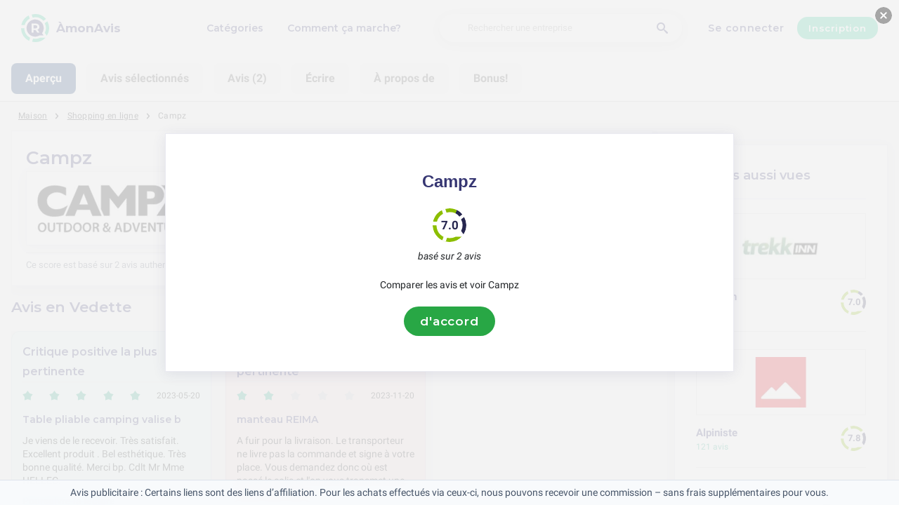

--- FILE ---
content_type: text/html; charset=utf-8
request_url: https://amonavis.fr/shopping-en-ligne/campz-avis
body_size: 16707
content:
<!DOCTYPE html><html lang="fr-fr"><head><meta charset="utf-8"/><meta http-equiv="content-language" content="fr-fr"><meta name="google-site-verification" content="lZXAkrC8Y_FpaOY3bbtWHhN7S9P7MaZ-lrSDzHrSaaU" /><meta name="google-site-verification" content="MEweNVEcFPXIsvs58K1nBzzOqriObwnwq8Yh92To2XI" /><meta name="commission-factory-verification" content="90e30bbbd18446779ca38aca7e26b631" /><meta name="viewport" content="width=device-width, initial-scale=1, shrink-to-fit=no"/><link rel="preconnect" href="https://fonts.gstatic.com"><link rel="icon" type="image/svg+xml" href="/assets/images/ri-images/logo.svg"><link rel="icon" type="image/svg+xml" href="/assets/images/ri-images/logo-white.svg"><link rel="stylesheet" href="/dist/styles/ri.css?v4=true"/><link rel="search" type="application/opensearchdescription+xml" title="ÀmonAvis" href="/opensearch.xml" /><meta property="og:site_name" content="ÀmonAvis" /><title>Avis Sans Censure: Campz 2026</title><meta itemprop="name" content="Avis Sans Censure: Campz 2026"><meta name="twitter:title" content="Avis Sans Censure: Campz 2026"><meta property="og:title" content="Avis Sans Censure: Campz 2026" /><meta name="description" content="2 avis sur Campz en 2026 concernant service, qualité et prix — des éloges aux plaintes. Découvrez ce que les clients pensent vraiment." /><meta itemprop="description" content="2 avis sur Campz en 2026 concernant service, qualité et prix — des éloges aux plaintes. Découvrez ce que les clients pensent vraiment."><meta name="twitter:description" content="2 avis sur Campz en 2026 concernant service, qualité et prix — des éloges aux plaintes. Découvrez ce que les clients pensent vraiment."><meta property="og:description" content="2 avis sur Campz en 2026 concernant service, qualité et prix — des éloges aux plaintes. Découvrez ce que les clients pensent vraiment." /><meta itemprop="image" content="https://amonavis.fr/uploads/files/import/hectorator/campz-260-1633303847.png"><meta name="twitter:image:src" content="https://amonavis.fr/img/500/0/https://amonavis.fr/uploads/files/import/hectorator/campz-260-1633303847.png"><meta property="og:image" content="https://amonavis.fr/uploads/files/import/hectorator/campz-260-1633303847.png" /><meta property="og:type" content="article" /><meta property="article:published_time" content="2021-09-29CEST09:07:42+01:00" /><meta property="article:modified_time" content="2024-11-29CET00:00:00+01:00" /><link rel="canonical" href="https://amonavis.fr/shopping-en-ligne/campz-avis" /><meta property="og:url" content="https://amonavis.fr/shopping-en-ligne/campz-avis" /><script> 
 enScroll=!1;const lStor=localStorage,sStor=sessionStorage,doc=document,docEl=document.documentElement,docBody=document.body,docLoc=document.location,w=window,s=screen,nav=navigator||{};function a(){const k="G-QEK1MRS9XE",t=()=>Math.floor(Math.random()*1e9)+1,n=()=>Math.floor(Date.now()/1e3),y=()=>(sStor._p||(sStor._p=t()),sStor._p),v=()=>t()+"."+n(),p=()=>(lStor.cid_v4||(lStor.cid_v4=v()),lStor.cid_v4),m=lStor.getItem("cid_v4"),u=()=>m?void 0:enScroll==!0?void 0:"1",l=()=>(sStor.sid||(sStor.sid=n()),sStor.sid),d=()=>{if(!sStor._ss)return sStor._ss="1",sStor._ss;if(sStor.getItem("_ss")=="1")return void 0},r="1",h=()=>{if(sStor.sct)if(enScroll==!0)return sStor.sct;else x=+sStor.getItem("sct")+ +r,sStor.sct=x;else sStor.sct=r;return sStor.sct},e=docLoc.search,f=new URLSearchParams(e),a=["q","s","search","query","keyword"],g=a.some(t=>e.includes("&"+t+"=")||e.includes("?"+t+"=")),i=()=>g==!0?"view_search_results":enScroll==!0?"scroll":"page_view",b=()=>enScroll==!0?"90":void 0,j=()=>{if(i()=="view_search_results"){for(let e of f)if(a.includes(e[0]))return e[1]}else return void 0},o=encodeURIComponent,_=e=>{let t=[];for(let n in e)e.hasOwnProperty(n)&&e[n]!==void 0&&t.push(o(n)+"="+o(e[n]));return t.join("&")},O=!1,C="https://www.google-analytics.com/g/collect",E=_({v:"2",tid:k,_p:y(),sr:(s.width*w.devicePixelRatio+"x"+s.height*w.devicePixelRatio).toString(),ul:(nav.language||void 0).toLowerCase(),cid:p(),_fv:u(),_s:"1",dl:docLoc.origin+docLoc.pathname+e,dt:doc.title||void 0,dr:doc.referrer||void 0,sid:l(),sct:h(),seg:"1",en:i(),"epn.percent_scrolled":b(),"ep.search_term":j(),_ss:d(),_dbg:O?1:void 0}),c=C+"?"+E;if(nav.sendBeacon)nav.sendBeacon(c);else{let e=new XMLHttpRequest;e.open("POST",c,!0)}}a();function sPr(){return(docEl.scrollTop||docBody.scrollTop)/((docEl.scrollHeight||docBody.scrollHeight)-docEl.clientHeight)*100}doc.addEventListener("scroll",sEv,{passive:!0});function sEv(){const e=sPr();if(e<90)return;enScroll=!0,a(),doc.removeEventListener("scroll",sEv,{passive:!0})} 
 </script><script type="application/ld+json" data-business-unit-json-ld="true">{
 "@context": "https://schema.org",
 "@graph": [
 {
 "@type": "Organization",
 "@id": "https://www.reviews-international.com/#/schema/Organization/1",
 "name": "Reviews International",
 "legalName": "Reviews International vof",
 "url": "https://www.reviews-international.com",
 "description": "Read reviews. Write reviews. Find companies.",
 "logo": {
 "@id": "https://www.reviews-international.com/#/schema/ImageObject/Logo/1"
 },
 "email": "support@reviews-international.com",
 "address": {
 "@type": "PostalAddress",
 "@id": "https://www.reviews-international.com/#/schema/PostalAddress/NL",
 "streetAddress": "Brouwersgracht 238",
 "addressLocality": "Amsterdam",
 "addressCountry": "NL",
 "postalCode": "1013HE Amsterdam"
 }
 },
 {
 "@type": "Organization",
 "@id": "https://amonavis.fr/#/schema/Organization/Redaktion",
 "name": "ÀmonAvis Rédaction",
 "url": "https://amonavis.fr/",
 "description": "La rédaction d'ÀmonAvis est responsable de la gestion du contenu, de la classification et de l'assurance qualité des informations sur la plateforme.",
 "parentOrganization": {
 "@id": "https://www.reviews-international.com/#/schema/Organization/1"
 }
 },
 {
 "@type": "ImageObject",
 "@id": "https://www.reviews-international.com/#/schema/ImageObject/Logo/1",
 "url": "https://reviews-international.com/logo.png",
 "contentUrl": "https://reviews-international.com/logo.png",
 "width": {
 "@type": "QuantitativeValue",
 "value": 512,
 "unitCode": "E37",
 "unitText": "pixel"
 },
 "height": {
 "@type": "QuantitativeValue",
 "value": 512,
 "unitCode": "E37",
 "unitText": "pixel"
 },
 "caption": "Reviews International Logo",
 "name": "Reviews International"
 },
 {
 "@type": "WebSite",
 "@id": "https://amonavis.fr/#/schema/WebSite/1",
 "url": "https://amonavis.fr/",
 "name": "ÀmonAvis",
 "description": "Expériences et avis de vrais clients. Lisez et partagez des avis honnêtes sur des milliers d'entreprises et aidez les autres dans leur choix..",
 "publisher": {
 "@id": "https://www.reviews-international.com/#/schema/Organization/1"
 },
 "copyrightHolder": {
 "@id": "https://www.reviews-international.com/#/schema/Organization/1"
 },
 "potentialAction": [
 {
 "@type": "SearchAction",
 "target": {
 "@type": "EntryPoint",
 "urlTemplate": "https://amonavis.fr/recherche?q={search_term_string}"
 },
 "query-input": "required name=search_term_string"
 }
 ],
 "inLanguage": "fr_FR"
 },
 {
 "@type": "WebPage",
 "@id": "https://amonavis.fr/shopping-en-ligne/campz-avis",
 "url": "https://amonavis.fr/shopping-en-ligne/campz-avis",
 "name": "Campz Avis",
 "description": "2 avis sur Campz en [year] concernant service, qualité et prix — des éloges aux plaintes. Découvrez ce que les clients pensent vraiment.",
 "isPartOf": {
 "@id": "https://amonavis.fr/#/schema/WebSite/1"
 },
 "inLanguage": "fr_FR",
 "breadcrumb": {
 "@id": "https://amonavis.fr/shopping-en-ligne/campz-avis/#/schema/BreadcrumbList/1"
 },
 "about": {
 "@id": "https://amonavis.fr/shopping-en-ligne/campz-avis"
 },
 "mainEntity": {
 "@id": "https://amonavis.fr/#/schema/Organization/campz.fr"
 },
 "primaryImageOfPage": {
 "@id": "https://amonavis.fr/#/schema/ImageObject/campz.fr"
 },
 "hasPart": {
 "@id": "https://amonavis.fr/#/schema/DataSet/campz.fr/1"
 },
 "reviewedBy": {
 "@type": "Organization"
 },
 "dateModified": "2024-11-29"
 },
 {
 "@type": "BreadcrumbList",
 "@id": "https://amonavis.fr/shopping-en-ligne/campz-avis/#/schema/BreadcrumbList/1",
 "itemListElement": [
 {
 "@type": "ListItem",
 "position": 1,
 "name": "Home",
 "item": "https://amonavis.fr/",
 "sameAs": "https://amonavis.fr/"
 },
 {
 "@type": "ListItem",
 "position": 2,
 "name": "Shopping en ligne",
 "item": "https://amonavis.fr/shopping-en-ligne",
 "sameAs": "https://amonavis.fr/shopping-en-ligne"
 },
 {
 "@type": "ListItem",
 "position": 3,
 "name": "Campz Avis",
 "item": {
 "@id": "https://amonavis.fr/shopping-en-ligne/campz-avis"
 }
 }
 ]
 },
 {
 "@type": "ImageObject",
 "@id": "https://amonavis.fr/#/schema/ImageObject/campz.fr",
 "url": "https://amonavis.fr/uploads/files/import/hectorator/campz-260-1633303847.png",
 "contentUrl": "https://amonavis.fr/uploads/files/import/hectorator/campz-260-1633303847.png"
 },
 {
 "@type": "LocalBusiness",
 "@id": "https://amonavis.fr/#/schema/Organization/campz.fr",
 "url": "https://amonavis.fr/shopping-en-ligne/campz-avis",
 "sameAs": "https://campz.fr",
 "name": "Campz",
 "description": "Campz",
 "address": {
 "@type": "PostalAddress",
 "addressCountry": "FR" },
 "image": {
 "@id": "https://amonavis.fr/#/schema/ImageObject/campz.fr"
 },
 "aggregateRating": {
 "@type": "AggregateRating",
 "bestRating": "5",
 "worstRating": "1",
 "ratingValue": "3.5",
 "reviewCount": "2"
 }
 ,"review": [
 {
 "@type": "Review",
 "author": {
 "@type": "Person",
 "name": "FREMY" },
 "datePublished": "2023-11-20CET11:19:493600",
 "headline": "manteau REIMA",
 "reviewBody": "A fuir pour la livraison. 
Le transporteur ne livre pas la commande et signe à votre place. 
Vous demandez donc où est passé le colis et l'on vous transmet une preuve de livraison bidon avec votre nom en indiquant que si je ne suis pas contentent je dois aller porter plainte. 
CAMPZ n'est pas au courant qu'il reste RESPONSABLE de bon déroulement de la livraison. 
Bref ce vendeur n'est absolument sérieux et le transporteur DPD n'est pas mieux. 
Pas la peine de répondre que l'on est désolé, des actions concrètes sont attendues.",
 "reviewRating": {
 "@type": "Rating",
 "bestRating": "5",
 "worstRating": "1",
 "ratingValue": "2"
 },
 "publisher": {
 "@id": "https://www.reviews-international.com/#/schema/Organization/1"
 },
 "inLanguage": "fr_FR"
 }
 , {
 "@type": "Review",
 "author": {
 "@type": "Person",
 "name": "HELLEC Alain" },
 "datePublished": "2023-05-20CEST14:43:427200",
 "headline": "Table pliable camping valise bois",
 "reviewBody": "Je viens de le recevoir. 
Très satisfait. Excellent produit . 
Bel esthétique. Très bonne qualité. 
Merci bp. Cdlt Mr Mme HELLEC.",
 "reviewRating": {
 "@type": "Rating",
 "bestRating": "5",
 "worstRating": "1",
 "ratingValue": "5"
 },
 "publisher": {
 "@id": "https://www.reviews-international.com/#/schema/Organization/1"
 },
 "inLanguage": "fr_FR"
 }
 ]
 }

 ]
}</script><script type="application/ld+json" data-business-unit-json-ld-dataset="true">{
 "@context": [
 "https://schema.org",
 {
 "csvw": "http://www.w3.org/ns/csvw#"
 }
 ],
 "@graph": {
 "@type": "Dataset",
 "@id": "https://amonavis.fr/#/schema/DataSet/campz.fr/1",
 "name": "Campz",
 "description": "Diagram with review-data of Campz, by Reviews International.",
 "license" : "https://creativecommons.org/publicdomain/zero/1.0/",
 "isAccessibleForFree" : true,
 "creator": {
 "@id": "https://www.reviews-international.com/#/schema/Organization/1"
 },
 "publisher": {
 "@id": "https://www.reviews-international.com/#/schema/Organization/1"
 },
 "about": {
 "@id": "https://amonavis.fr/#/schema/Organization/campz.fr"
 },
 "mainEntity": {
 "@type": "Table",
 "csvw:tableSchema": {
 "csvw:columns": [
 {
 "csvw:name": "1 star",
 "csvw:datatype": "integer",
 "csvw:cells": [
 {
 "csvw:value": "0",
 "csvw:notes": [
 "0%"
 ]
 }
 ]
 },
 {
 "csvw:name": "2 stars",
 "csvw:datatype": "integer",
 "csvw:cells": [
 {
 "csvw:value": "1",
 "csvw:notes": [
 "50%"
 ]
 }
 ]
 },
 {
 "csvw:name": "3 stars",
 "csvw:datatype": "integer",
 "csvw:cells": [
 {
 "csvw:value": "0",
 "csvw:notes": [
 "0%"
 ]
 }
 ]
 },
 {
 "csvw:name": "4 stars",
 "csvw:datatype": "integer",
 "csvw:cells": [
 {
 "csvw:value": "0",
 "csvw:notes": [
 "0%"
 ]
 }
 ]
 },
 {
 "csvw:name": "5 stars",
 "csvw:datatype": "integer",
 "csvw:cells": [
 {
 "csvw:value": "1",
 "csvw:notes": [
 "50%"
 ]
 }
 ]
 },
 {
 "csvw:name": "Total",
 "csvw:datatype": "integer",
 "csvw:cells": [
 {
 "csvw:value": "2",
 "csvw:notes": [
 "100%"
 ]
 }
 ]
 }
 ]
 }
 }
 }
 }
 </script></head><body><svg style="display: none;"><defs><svg
 id="spinner-cart-icon"
 viewBox="0 0 24 24"
 preserveAspectRatio="xMaxYMax meet"
 ><path d="M8.7,22.2a2.4,2.4,0,1,0,2.4,2.4A2.4,2.4,0,0,0,8.7,22.2ZM1.5,3V5.4H3.9l4.32,9.108L6.6,17.448A2.32,2.32,0,0,0,6.3,18.6,2.407,2.407,0,0,0,8.7,21H23.1V18.6H9.2a.3.3,0,0,1-.3-.3l.036-.144L10.02,16.2h8.94a2.389,2.389,0,0,0,2.1-1.236l4.3-7.788A1.172,1.172,0,0,0,25.5,6.6a1.2,1.2,0,0,0-1.2-1.2H6.552L5.424,3ZM20.7,22.2a2.4,2.4,0,1,0,2.4,2.4A2.4,2.4,0,0,0,20.7,22.2Z" transform="translate(-1.5 -3)"/></svg><svg 
 id="spinner-support-icon"
 viewBox="0 0 24 24"
 preserveAspectRatio="xMaxYMax meet"
 ><path d="M5,9.75a1.5,1.5,0,0,0-1.5-1.5H2.75a3,3,0,0,0-3,3V13.5a3,3,0,0,0,3,3H3.5A1.5,1.5,0,0,0,5,15ZM21.25,16.5a3,3,0,0,0,3-3V11.25a3,3,0,0,0-3-3H20.5A1.5,1.5,0,0,0,19,9.75V15a1.5,1.5,0,0,0,1.5,1.5ZM12,0A12.228,12.228,0,0,0,0,12v.75a.75.75,0,0,0,.75.75H1.5a.75.75,0,0,0,.75-.75V12a9.75,9.75,0,0,1,19.5,0h-.006c0,.114.006,7.768.006,7.768a1.982,1.982,0,0,1-1.982,1.982H18a2.25,2.25,0,0,0-2.25-2.25h-1.5a2.25,2.25,0,0,0,0,4.5h5.518A4.232,4.232,0,0,0,24,19.768V12A12.228,12.228,0,0,0,12,0Z" transform="translate(0.25)"/></svg><svg
 id="spinner-price-icon"
 viewBox="0 0 24 24"
 preserveAspectRatio="xMaxYMax meet"
 ><path d="M16.645,22.7a.642.642,0,0,0-.773-.5,11.255,11.255,0,0,1-2.434.29,6.9,6.9,0,0,1-6.507-4.578h6.09a.643.643,0,0,0,.627-.5l.341-1.519a.643.643,0,0,0-.627-.784H6.173a11.565,11.565,0,0,1,.007-2.263h7.853a.643.643,0,0,0,.628-.505l.349-1.594a.643.643,0,0,0-.628-.78H6.974a6.728,6.728,0,0,1,6.3-4.019,10.493,10.493,0,0,1,2.028.222.643.643,0,0,0,.75-.462L16.7,3.328a.642.642,0,0,0-.5-.8,15.6,15.6,0,0,0-2.822-.279A11.449,11.449,0,0,0,2.415,9.964H.643A.643.643,0,0,0,0,10.607V12.2a.643.643,0,0,0,.643.643H1.8a15.9,15.9,0,0,0-.01,2.263H.643A.643.643,0,0,0,0,15.75v1.519a.643.643,0,0,0,.643.643H2.256A11.222,11.222,0,0,0,13.373,26.25a13.362,13.362,0,0,0,3.273-.417.643.643,0,0,0,.471-.748L16.645,22.7Z" transform="translate(0 -2.25)"/></svg><svg
 id="spinner-delivery-icon"
 viewBox="0 0 24 24"
 preserveAspectRatio="xMaxYMax meet"
 ><path d="M23.4,13.2h-.6V9.146a1.8,1.8,0,0,0-.529-1.271L18.525,4.129A1.8,1.8,0,0,0,17.254,3.6H15.6V1.8A1.8,1.8,0,0,0,13.8,0H1.8A1.8,1.8,0,0,0,0,1.8v12a1.8,1.8,0,0,0,1.8,1.8h.6a3.6,3.6,0,1,0,7.2,0h4.8a3.6,3.6,0,1,0,7.2,0h1.8A.6.6,0,0,0,24,15V13.8A.6.6,0,0,0,23.4,13.2ZM6,17.4a1.8,1.8,0,1,1,1.8-1.8A1.8,1.8,0,0,1,6,17.4Zm12,0a1.8,1.8,0,1,1,1.8-1.8A1.8,1.8,0,0,1,18,17.4Zm3-7.8H15.6V5.4h1.654L21,9.146Z"/></svg><svg id="logo-mask" width="36" height="36" version="1.1" viewBox="36 36 36 36" xmlns="http://www.w3.org/2000/svg"><path transform="translate(36,36)" d="m-0.25977-0.16406v36.328h36.52v-36.328h-36.52zm18.76 0.16406a17.359 17.359 0 0 1 12.369 5.1309c0.38 0.38 0.73031 0.76969 1.0703 1.1797l-3.2988 2.4785a13.327 13.327 0 0 0-13.191-4.2793c-0.2 0.04-0.39008 0.11016-0.58008 0.16016l-1.3184-3.959a17.787 17.787 0 0 1 4.9492-0.71094zm-8.7305 1.8203 1.3301 3.9902a13.118 13.118 0 0 0-4.9395 4.6797 13.139 13.139 0 0 0-1.5801 3.7793h-4.2695a17.371 17.371 0 0 1 4.8203-9.1387 17.055 17.055 0 0 1 4.6387-3.3105zm23.891 7.4844a17.468 17.468 0 0 1-0.7207 18.609 1.544 1.544 0 0 0-0.16992-0.33984l-2.3691-3.3984a13.29 13.29 0 0 0-0.070313-12.371l3.3301-2.5zm-33.65 8.9551h4.1699a13.885 13.885 0 0 0 0.34961 3.3203 13.24 13.24 0 0 0 5.9805 8.2891 11.882 11.882 0 0 0 1.1094 0.60156l-1.3184 3.9688a17.494 17.494 0 0 1-10.301-15.939c0-0.08 0.0097656-0.16023 0.0097656-0.24023zm24.529 12.17h6.7402c-0.14 0.15-0.25844 0.29945-0.39844 0.43945a17.4 17.4 0 0 1-12.381 5.1309 17.773 17.773 0 0 1-4.3809-0.57031l1.3105-3.9395a13.544 13.544 0 0 0 3.0996 0.36914 13.445 13.445 0 0 0 6.0098-1.4297z" fill="currentColor"/><g id="r-symbol" transform="translate(36 36)"></g></svg></defs></svg><div data-component="navigation" id="nav-bar" data-theme="ri"><div id="js-menu-overlay" class="nav-overlay" data-visible="false">Overlay</div><div class="nav-inner-wrapper"><div class="max-width nav-inner" data-user=""><div class="nav-logo-container"><a href="/" class="nav-logo" aria-label="ÀmonAvis" title="ÀmonAvis"><img loading="lazy" src="/assets/images/ri-images/logo.svg" alt="" width="56" height="56" /><span> 
 ÀmonAvis </span></a></div><nav class="nav-main" id="nav-main" aria-expanded="false"><ul class="nav-main--items"><li><a href="/categories" title="Catégories">Catégories</a></li><li><a href="/about" title="Comment ça marche?">Comment ça marche?</a></li></ul><div class="finder__form"><form method="get" action="/recherche" class="nav-main--search" role="search"><input type="text" placeholder="Rechercher une entreprise" aria-label="Rechercher une entreprise" name="q" autocomplete="off" class="search-field"/><button type="submit" title="Rechercher une entreprise" aria-label="Rechercher une entreprise" class="search" style="right: 2rem;left:inherit"><i class="icon-search"></i></button></form><div class="search-form-autocomplete"><div class="autocomplete"><div class="autocomplete-loading">...</div><div class="autocomplete-list"><ul></ul></div></div></div></div><div class="nav-main--login"><a href="#login-form" id="js-login-open-login" title="Click to login"> 
 Se connecter </a><a href="#login-form" id="js-login-open-register" title="Click to register"> 
 Inscription </a></div><!-- <ul class="nav-main--bottom">--><!-- <li class="header__bottom-item">--><!--">--><!--</a>--><!-- </li>--><!-- </ul>--></nav><button id="js-menu-toggle" class="nav-toggle" aria-pressed="false"><span>Toggle</span></button></div></div><div data-component="login-signup-dialog" class="login-signup-dialog" id="login-signup-dialog" aria-hidden="true" data-theme="ri"><div class="login-signup-dialog__holder"><div class="login-signup-dialog__close-and-back"><a href="#" class="dialog-back js-close-form" title="Retour">Retour</a><button id="js-close-form" class="dialog-close js-close-form" data-isCloseButton><span>Sluiten</span></button></div><div class="login-signup-dialog__image"><div class="img" style="background-image: url('/assets/images/ri-images/Circle-hero.svg')"></div><!--<a href="#" title="Comment ça marche?">Comment ça marche?</a>--></div><div class="login-signup-dialog__form" data-hastabs><div class="tabs" role="tablist" aria-label="Inloggen of aanmelden"><button class="tabs__tab" role="tab" aria-selected="true" aria-controls="panel-login" id="tab-login" title="Se connecter"> 
 Se connecter </button><button class="tabs__tab" role="tab" aria-selected="false" aria-controls="panel-register" id="tab-register" tabindex="-1" title="Inscription"> 
 Inscription </button></div><div tabindex="0" role="tabpanel" id="panel-login" aria-labelledby="tab-login"><div data-component="login-form" class="login-form"><form action="/login" autocomplete="off" method="post"><div class="angular-style"><input 
 id="popup-username" 
 type="email" 
 name="username" 
 minlength="2" 
 autocomplete="off" 
 aria-required="true" 
 aria-labelledby="login-form-username" 
 placeholder="Votre adresse e-mail" 
 /><label id="login-form-username" for="popup-username">Votre adresse e-mail</label></div><div class="angular-style"><input 
 id="popup-password" 
 type="password" 
 name="password" 
 autocomplete="off" 
 data-skipvalidation 
 aria-required="true" 
 placeholder="Mot de passe" 
 aria-labelledby="login-form-password" 
 /><label id="login-form-password" for="popup-password">Mot de passe</label></div><div class="login-form__submit"><button disabled type="submit" class="button" title="Se connecter"> 
 Se connecter </button><a href="/forgot" title="Mot de passe oublié ?">Mot de passe oublié ?</a></div></form></div></div><div tabindex="0" role="tabpanel" id="panel-register" aria-labelledby="tab-register" hidden><div data-component="signup-form" class="signup-form"><!--<p>Maak een account aan als</p>--><form class="signup-form__radio"><label class="is-radio"><input 
 type="radio" 
 name="form-type" 
 value="reviewer" 
 
 checked /><span> 
 Évaluateur </span></label></form><div class="sign-up-review-form signup-form__type signup-form__type--reviewer active"><form method="post" action="/signup"><div class="angular-style"><label for="16150">Votre Nom</label><input id="16150" type="text" minlength="2" maxlength="16" name="name" aria-required="true" placeholder="Votre Nom" /></div><div class="angular-style"><label for="83503">Votre adresse e-mail</label><input id="83503" name="email" type="email" aria-required="true" placeholder="Votre adresse e-mail"/></div><div class="angular-style"><label for="6406">Mot de passe</label><input id="6406" type="password" name="password" aria-required="true" placeholder="Mot de passe" 
 data-errormsg="Your password should at least have 8 characters, with at least a symbol, upper and lower case letters and a number." /></div><label class="is-checkbox"><input type="checkbox" name="privacy" aria-required="true" /><span class="checktext">J'accepte les conditions générales d'utilisation</span></label><div class="signup-form__submit signup-form__submit--center"><button 
 type="submit" 
 class="button button--lg" 
 disabled 
 title="Inscription" 
 > 
 Inscription </button></div><input id="input-account-type-2" type="hidden" name="account-type" /></form></div></div></div></div></div></div></div><div class="main-scroll-container" id="main-scroll-container"><link rel="stylesheet" href="https://unpkg.com/swiper/swiper-bundle.min.css"><script src="https://unpkg.com/swiper/swiper-bundle.min.js"></script><div class="menu-container"><div class="swiper navigation-swiper" tabindex="0"><div class="swiper-wrapper"><div class="swiper-slide" data-hash="upgraded-about">Aperçu</div><div class="swiper-slide" data-hash="showcased">Avis sélectionnés</div><div class="swiper-slide" data-hash="laatste-reviews">Avis (2)</div><div class="swiper-slide" data-hash="create-review-form">Écrire</div><div class="swiper-slide" data-hash="about">À propos de</div><div class="swiper-slide" data-hash="bonus">Bonus!</div></div></div></div><div class="content-wrapper upgraded" data-view="company-page-unpaid" id="header-company"><div class="component-wrapper max-width"><nav data-component="breadcrumb" class="breadcrumb max-width"><ul><li><a href="/">Maison</a></li><li><a href="/shopping-en-ligne">Shopping en ligne</a></li><li><a href="https://amonavis.fr/shopping-en-ligne/campz-avis"><span class="selected-breadcrumb">Campz</span></a></li></ul></nav></div><div class="component-wrapper layout-container max-width"><main><section data-component="review-about" class="review-about" data-theme="ri"><div class="review-about__wrapper upgraded-about" id="upgraded-about"><h1><span>Campz</span><span class="review-count review-upgrade" style="float:right;"><a href="#reviews">2 avis</a></span></h1><div class="rating-wrapper"><div class="banner-left layout__aside upgraded-aside"><div class="logo-and-score"><div class="image-container"><img src="/img/220/89/uploads/files/import/hectorator/campz-260-1633303847.png" alt="Campz logo de marque des critiques du Shopping en ligne et produits des Sports" width="220px" height="89px"
 onerror="this.className='error-image';this.onerror=null; this.src='/assets/images/review-about01.png'"
 /></div><div class="total-score"><div class="rating-spinner rating-spinner--big rating-spinner--score rating-70"><div class="group"><div class="color-wheel"></div><div class="dash"><svg viewBox="0 0 36 36"><use xlink:href="#logo-mask"></use></svg></div></div></div></div></div></div><div class="would-buy-again"><strong>50%</strong> Recommandé </div><div class="banner-main layout__main bird-rating-block" ><div class="ratings-container"><div class="info-item"><div class="rating-spinner rating-spinner--icon rating-80 rating-spinner--big"><div class="group"><div class="color-wheel"></div><div class="dash"><svg viewBox="0 0 36 36"><use xlink:href="#logo-mask"></use></svg></div></div><div class="icon-wrapper"><svg class="cart"><use href="#spinner-cart-icon"></use></svg></div></div><div class="info-text">Commande <strong>8</strong></div></div><div class="info-item"><div class="rating-spinner rating-spinner--icon rating-spinner--big rating-60"><div class="group"><div class="color-wheel"></div><div class="dash"><svg viewBox="0 0 36 36"><use xlink:href="#logo-mask"></use></svg></div></div><div class="icon-wrapper"><svg class="support"><use href="#spinner-support-icon"></use></svg></div></div><div class="info-text">Service <strong>6</strong></div></div><div class="info-item"><div class="rating-spinner rating-spinner--icon rating-spinner--big rating-80"><div class="group"><div class="color-wheel"></div><div class="dash"><svg viewBox="0 0 36 36"><use xlink:href="#logo-mask"></use></svg></div></div><div class="icon-wrapper"><svg class="price"><use href="#spinner-price-icon"></use></svg></div></div><div class="info-text">Prix <strong>8</strong></div></div><div class="info-item"><div class="rating-spinner rating-spinner--icon rating-spinner--big rating-60"><div class="group"><div class="color-wheel"></div><div class="dash"><svg viewBox="0 0 36 36"><use xlink:href="#logo-mask"></use></svg></div></div><div class="icon-wrapper"><svg class="delivery"><use href="#spinner-delivery-icon"></use></svg></div></div><div class="info-text">Livraison <strong>6</strong></div></div></div></div></div><p class="transparenz-hinweis">
 Ce score est basé sur 2 avis authentiques soumis via ÀmonAvis depuis 2023. </p></div><br><div id="showcased"><h2 class="mobile-margin">Avis en Vedette</h2><section class="review-slider slider-with-arrows"><div class="review-slider__slider-wrapper spotlight"><div class="review-slider__slides slider spotlight"><div class="card-survey spotlight positive"><div class="spotlight-heading"><h4>Critique positive la plus pertinente</h4></div><div class="spotlight-ratings"><div class="ratings-block ratings-block-filter"><div class="ratings-block__container1"><div class="ratings-block__block"><div class="rating-stars" data-value="5"><div><i class="icon-star"></i></div><div><i class="icon-star"></i></div><div><i class="icon-star"></i></div><div><i class="icon-star"></i></div><div><i class="icon-star"></i></div></div>&nbsp; <span>2023-05-20</span></div></div></div></div><div class="card-survey__content spotlight"><h5> 
 Table pliable camping valise b </h5><p>Je viens de le recevoir. 
Très satisfait. Excellent produit . 
Bel esthétique. Très bonne qualité. 
Merci bp. Cdlt Mr Mme HELLEC. <a class="card-survey__content-link" href="#7659" 
 title="Poursuivre la lecture">Poursuivre la lecture</a><em>Par: 
 <span> 
 HELLEC Alain </span></em></p></div><button class="spotlight-button" data-val="positive"> 
 Tous les avis positifs </button></div><div class="card-survey spotlight negative"><div class="spotlight-heading"><h4>Critique négative la plus pertinente</h4></div><div class="spotlight-ratings"><div class="ratings-block ratings-block-filter"><div class="ratings-block__container1"><div class="ratings-block__block"><div class="rating-stars" data-value="2"><div><i class="icon-star"></i></div><div><i class="icon-star"></i></div><div><i class="icon-star"></i></div><div><i class="icon-star"></i></div><div><i class="icon-star"></i></div></div>&nbsp; <span>2023-11-20</span></div></div></div></div><div class="card-survey__content spotlight"><h5> 
 manteau REIMA </h5><p>A fuir pour la livraison. 
Le transporteur ne livre pas la commande et signe à votre place. 
Vous demandez donc où est passé le colis et l'on vous transmet une preuve de livrais... <a class="card-survey__content-link" href="#8773" 
 title="Poursuivre la lecture">Poursuivre la lecture</a><em>Par: <span>FREMY</span></em></p></div><button class="spotlight-button" data-val="negative"> 
 Tous les avis négatifs </button></div><form method="post" id="spotlightForm" action="/shopping-en-ligne/campz-avis?from=spotlight#reviews"><input type="hidden" name="spotLightFilter" id="spotlightFilter"></form></div></div></section></div><br></section><br><section data-component="reviews" class="reviews new-upgrade" id="laatste-reviews"><header><h2 id="reviews">Avis (2)</h2><!-- <h2 id="reviews" style="display: inline-block; vertical-align: middle;">Bewertungen (234)</h2>--><div class="reviews-header"><!-- <a href="#" class="btnclass historic-graph-link">--><!--</a>--><form id="reviews-filter" method="post"><select class="reviews__order" id="filter-options" aria-label="Sort"><option class="filter-option" value="Du plus récent au plus ancien" 
 > 
 Du plus récent au plus ancien </option><option class="filter-option" value="Du plus ancien au plus récent" 
 > 
 Du plus ancien au plus récent </option><option class="filter-option" value="Du haut vers le bas" 
 > 
 Du haut vers le bas </option><option class="filter-option" value="Du bas vers le haut" 
 > 
 Du bas vers le haut </option></select><input id="input-selected" type="hidden" name="selected-filter" /></form></div><!-- <div id="graphLightbox" class="lightbox">--><!-- <div class="lightbox-content">--><!-- <span class="close-lightbox">&times;</span>--><!-- <img src="https://datavizproject.com/wp-content/uploads/types/Line-Graph.png" alt="Historic Graph">--><!-- </div>--><!-- </div>--></header><form method="post" id="startFilterForm"><div class="filter-ratings-block-filter"><div class="ratings-block ratings-block-filters"><div class="ratings-block__containers filterLabels"><label><h3>Filtre</h3></label></div></div><div class="ratings-block ratings-block-filter"><div class="ratings-block__container startFilter "><div class="ratings-block__block"><div class="rating-stars" data-value="5"><div><i class="icon-star"></i></div><div><i class="icon-star"></i></div><div><i class="icon-star"></i></div><div><i class="icon-star"></i></div><div><i class="icon-star"></i></div></div><input type="checkbox" name="starRatingFilter[]" value="5"><p>&nbsp; (1)</p></div></div></div><div class="ratings-block ratings-block-filter"><div class="ratings-block__container startFilter "><div class="ratings-block__block"><div class="rating-stars" data-value="4"><div><i class="icon-star"></i></div><div><i class="icon-star"></i></div><div><i class="icon-star"></i></div><div><i class="icon-star"></i></div><div><i class="icon-star"></i></div></div><input type="checkbox" data-val="selected" name="starRatingFilter[]" value="4"><p>&nbsp;(0)</p></div></div></div><div class="ratings-block ratings-block-filter"><div class="ratings-block__container startFilter "><div class="ratings-block__block"><div class="rating-stars" data-value="3"><div><i class="icon-star"></i></div><div><i class="icon-star"></i></div><div><i class="icon-star"></i></div><div><i class="icon-star"></i></div><div><i class="icon-star"></i></div></div><input type="checkbox" name="starRatingFilter[]" value="3"><p>&nbsp; (0)</p></div></div></div><div class="ratings-block ratings-block-filter "><div class="ratings-block__container startFilter "><div class="ratings-block__block"><div class="rating-stars" data-value="2"><div><i class="icon-star"></i></div><div><i class="icon-star"></i></div><div><i class="icon-star"></i></div><div><i class="icon-star"></i></div><div><i class="icon-star"></i></div></div><input type="checkbox" name="starRatingFilter[]" value="2"><p>&nbsp; (1)</p></div></div></div><div class="ratings-block ratings-block-filter" data-val="1"><div class="ratings-block__container startFilter "><div class="ratings-block__block"><div class="rating-stars" data-value="1"><div><i class="icon-star"></i></div><div><i class="icon-star"></i></div><div><i class="icon-star"></i></div><div><i class="icon-star"></i></div><div><i class="icon-star"></i></div></div><input type="checkbox" name="starRatingFilter[]" value="1"><p>&nbsp; (0)</p></div></div></div><div class="ratings-block ratings-block-filter"><div class="ratings-block__container"><div class="ratings-block__block"><a href="#" rel="nofollow" id="resetFilter">Réinitialiser le filtre</a></div></div></div></div></form><ul id="js-reviews-list" class="reviews__list"><li id="js-reviews-empty" class="reviews__empty"><h3>Aucun avis pour le moment !</h3><p><br> 
 Trouvez des sociétés avec lesquelles vous avez une expérience et rédigez des avis à leur sujet ! Vos avis contribuent à rendre le marché plus transparent et à améliorer la fiabilité des entreprises.. 
 </p></li><li data-status="" id="8773"><div class="reviews__ratings layout__aside"><div class="ratings-block" data-component="ratings-block"><div class="ratings-block__container"><div class="ratings-block__block"><p>Commande</p><div class="rating-stars" data-value="3"><div><i class="icon-star"></i></div><div><i class="icon-star"></i></div><div><i class="icon-star"></i></div><div><i class="icon-star"></i></div><div><i class="icon-star"></i></div></div></div><div class="ratings-block__block"><p>Service</p><div class="rating-stars" data-value="1"><div><i class="icon-star"></i></div><div><i class="icon-star"></i></div><div><i class="icon-star"></i></div><div><i class="icon-star"></i></div><div><i class="icon-star"></i></div></div></div><div class="ratings-block__block"><p>Prix</p><div class="rating-stars" data-value="3"><div><i class="icon-star"></i></div><div><i class="icon-star"></i></div><div><i class="icon-star"></i></div><div><i class="icon-star"></i></div><div><i class="icon-star"></i></div></div></div><div class="ratings-block__block"><p>Livraison</p><div class="rating-stars" data-value="1"><div><i class="icon-star"></i></div><div><i class="icon-star"></i></div><div><i class="icon-star"></i></div><div><i class="icon-star"></i></div><div><i class="icon-star"></i></div></div></div><div class="ratings-block__bottom"><strong>Recommandé</strong><div class="button--yes-or-no" data-yes="Oui" data-no="Non" data-value="no"></div></div></div><div class="ratings-block__total"><strong>Générale</strong><div class="rating-spinner rating-spinner--darkmode rating-40"><div class="group"><div class="color-wheel"></div><div class="dash"><svg viewBox="0 0 36 36"><use xlink:href="#logo-mask"></use></svg></div></div></div></div></div></div><div class="review-container layout__main bird-review-container"><section class="review-reply" data-component="review-reply"><div class="inner-wrapper"><h3><strong class="review-reply-title">manteau REIMA</strong><time style="float:right;font-weight:normal;font-size:85%" datetime="2023-11-20 11:19:49"> 
 20 novembre 2023 </time></h3><p>A fuir pour la livraison.<br /> 
Le transporteur ne livre pas la commande et signe à votre place.<br /> 
Vous demandez donc où est passé le colis et l'on vous transmet une preuve de livraison bidon avec votre nom en indiquant que si je ne suis pas contentent je dois aller porter plainte.<br /> 
CAMPZ n'est pas au courant qu'il reste RESPONSABLE de bon déroulement de la livraison.<br /> 
Bref ce vendeur n'est absolument sérieux et le transporteur DPD n'est pas mieux.<br /> 
Pas la peine de répondre que l'on est désolé, des actions concrètes sont attendues.</p><div class="review-reply__footer"><figure class="user-tag"><div class="avatar"><div class="avatar--first-letter"> 
 F </div></div><figcaption><span> 
 FREMY </span><span>1 review(s)</span></figcaption></figure><div class="review-reply__assets"><a href="javascript://" data-id="/shopping-en-ligne/campz-avis/8773/useful" title="Cela a été utile" class="review-nuttig-click" 
 ><i class="icon-thumbs-up"></i><span class="nutt">76</span></a><a href="#" class="show-reviews" data-id="8773" 
 title="Commentaires"><i class="icon-comment"></i><span>0</span></a></div><button type="button" data-id="8773" 
 class="button button--primary hide-for-mobile show-reaction">Répondre</button><button class="flag-icon-button" data-id="8773" aria-label="Flag review"><svg viewBox="0 0 16 16" xmlns="http://www.w3.org/2000/svg" width="16px" height="16px"><path fill-rule="evenodd" clip-rule="evenodd" d="M3 .25V0H2v16h1V9.25h11.957l-4.5-4.5 4.5-4.5H3Zm0 1v7h9.543l-3.5-3.5 3.5-3.5H3Z"></path></svg></button><div class="review-reply__rating-button show-for-mobile"><div class="rating-spinner rating-40"><div class="group"><div class="color-wheel"></div><div class="dash"><svg viewBox="0 0 36 36"><use xlink:href="#logo-mask"></use></svg></div></div></div></div><div class="review-reply__rating-block"><span class="review-reply__rating-block-chevron"></span><div class="ratings-block" data-component="ratings-block"><div class="ratings-block__container"><div class="ratings-block__block"><p>Commande</p><div class="rating-stars" data-value="3"><div><i class="icon-star"></i></div><div><i class="icon-star"></i></div><div><i class="icon-star"></i></div><div><i class="icon-star"></i></div><div><i class="icon-star"></i></div></div></div><div class="ratings-block__block"><p>Service</p><div class="rating-stars" data-value="1"><div><i class="icon-star"></i></div><div><i class="icon-star"></i></div><div><i class="icon-star"></i></div><div><i class="icon-star"></i></div><div><i class="icon-star"></i></div></div></div><div class="ratings-block__block"><p>Prix</p><div class="rating-stars" data-value="3"><div><i class="icon-star"></i></div><div><i class="icon-star"></i></div><div><i class="icon-star"></i></div><div><i class="icon-star"></i></div><div><i class="icon-star"></i></div></div></div><div class="ratings-block__block"><p>Livraison</p><div class="rating-stars" data-value="1"><div><i class="icon-star"></i></div><div><i class="icon-star"></i></div><div><i class="icon-star"></i></div><div><i class="icon-star"></i></div><div><i class="icon-star"></i></div></div></div><div class="ratings-block__bottom"><strong>Recommandé</strong><div class="button--yes-or-no" data-yes="Oui" data-no="Non" data-value="no"></div></div></div><div class="ratings-block__total"><strong>Générale</strong><div class="rating-spinner rating-spinner--darkmode rating-40"><div class="group"><div class="color-wheel"></div><div class="dash"><svg viewBox="0 0 36 36"><use xlink:href="#logo-mask"></use></svg></div></div></div></div></div></div></div></div></section><section data-component="review-reply-form" class="review-reply-form review-reply-8773" data-id="8773"><form action="/reviews/reply/8773" method="post" id="review-reply-form-8773"><div class="review-reply-form__form-row"><div class="review-reply-form__form-col"><input id="name-8773" name="name" required="required" type="text" placeholder="Votre Nom" aria-required="true" aria-label="name"></div><div class="review-reply-form__form-col"><input id="email-8773" name="email" required="required" type="email" placeholder="Votre adresse e-mail" aria-required="true" aria-label="email"></div></div><textarea aria-required="true" id="description-8773" name="description" required="required" placeholder="Écrire une réponse..."></textarea><div class="review-reply-form__info"><br><div><input type="checkbox" id="check-8773" name="check" aria-labelledby="review-reply-form-agree"><label for="check" id="review-reply-form-agree"> 
 J'accepte les conditions générales d'utilisation </label></div></div><div class="row row__footer"><p class="account-already">Avez-vous déjà un compte ? <a id="js-login-open-review-comment" class="review-comment-login" href="#login-form" >Se connecter</a></p><button type="button" class="button button--secondary cancel-button"> 
 Annuler </button><button type="submit" class="button button--primary save-button" disabled> 
 Envoyer votre réponse </button><input type="hidden" name="current-uri" value="/shopping-en-ligne/campz-avis" /></div></form></section></div></li><li data-status="" id="7659"><div class="reviews__ratings layout__aside"><div class="ratings-block" data-component="ratings-block"><div class="ratings-block__container"><div class="ratings-block__block"><p>Commande</p><div class="rating-stars" data-value="5"><div><i class="icon-star"></i></div><div><i class="icon-star"></i></div><div><i class="icon-star"></i></div><div><i class="icon-star"></i></div><div><i class="icon-star"></i></div></div></div><div class="ratings-block__block"><p>Service</p><div class="rating-stars" data-value="5"><div><i class="icon-star"></i></div><div><i class="icon-star"></i></div><div><i class="icon-star"></i></div><div><i class="icon-star"></i></div><div><i class="icon-star"></i></div></div></div><div class="ratings-block__block"><p>Prix</p><div class="rating-stars" data-value="5"><div><i class="icon-star"></i></div><div><i class="icon-star"></i></div><div><i class="icon-star"></i></div><div><i class="icon-star"></i></div><div><i class="icon-star"></i></div></div></div><div class="ratings-block__block"><p>Livraison</p><div class="rating-stars" data-value="5"><div><i class="icon-star"></i></div><div><i class="icon-star"></i></div><div><i class="icon-star"></i></div><div><i class="icon-star"></i></div><div><i class="icon-star"></i></div></div></div><div class="ratings-block__bottom"><strong>Recommandé</strong><div class="button--yes-or-no" data-yes="Oui" data-no="Non" data-value="yes"></div></div></div><div class="ratings-block__total"><strong>Générale</strong><div class="rating-spinner rating-spinner--darkmode rating-100"><div class="group"><div class="color-wheel"></div><div class="dash"><svg viewBox="0 0 36 36"><use xlink:href="#logo-mask"></use></svg></div></div></div></div></div></div><div class="review-container layout__main bird-review-container"><section class="review-reply" data-component="review-reply"><div class="inner-wrapper"><h3><strong class="review-reply-title">Table pliable camping valise bois</strong><time style="float:right;font-weight:normal;font-size:85%" datetime="2023-05-20 14:43:42"> 
 20 mai 2023 </time></h3><p>Je viens de le recevoir.<br /> 
Très satisfait. Excellent produit . <br /> 
Bel esthétique. Très bonne qualité.<br /> 
Merci bp. Cdlt Mr Mme HELLEC.</p><div class="review-reply__footer"><figure class="user-tag"><div class="avatar"><div class="avatar--first-letter"> 
 H </div></div><figcaption><span> 
 HELLEC Alain </span><span>1 review(s)</span></figcaption></figure><div class="review-reply__assets"><a href="javascript://" data-id="/shopping-en-ligne/campz-avis/7659/useful" title="Cela a été utile" class="review-nuttig-click" 
 ><i class="icon-thumbs-up"></i><span class="nutt">90</span></a><a href="#" class="show-reviews" data-id="7659" 
 title="Commentaires"><i class="icon-comment"></i><span>0</span></a></div><button type="button" data-id="7659" 
 class="button button--primary hide-for-mobile show-reaction">Répondre</button><button class="flag-icon-button" data-id="7659" aria-label="Flag review"><svg viewBox="0 0 16 16" xmlns="http://www.w3.org/2000/svg" width="16px" height="16px"><path fill-rule="evenodd" clip-rule="evenodd" d="M3 .25V0H2v16h1V9.25h11.957l-4.5-4.5 4.5-4.5H3Zm0 1v7h9.543l-3.5-3.5 3.5-3.5H3Z"></path></svg></button><div class="review-reply__rating-button show-for-mobile"><div class="rating-spinner rating-100"><div class="group"><div class="color-wheel"></div><div class="dash"><svg viewBox="0 0 36 36"><use xlink:href="#logo-mask"></use></svg></div></div></div></div><div class="review-reply__rating-block"><span class="review-reply__rating-block-chevron"></span><div class="ratings-block" data-component="ratings-block"><div class="ratings-block__container"><div class="ratings-block__block"><p>Commande</p><div class="rating-stars" data-value="5"><div><i class="icon-star"></i></div><div><i class="icon-star"></i></div><div><i class="icon-star"></i></div><div><i class="icon-star"></i></div><div><i class="icon-star"></i></div></div></div><div class="ratings-block__block"><p>Service</p><div class="rating-stars" data-value="5"><div><i class="icon-star"></i></div><div><i class="icon-star"></i></div><div><i class="icon-star"></i></div><div><i class="icon-star"></i></div><div><i class="icon-star"></i></div></div></div><div class="ratings-block__block"><p>Prix</p><div class="rating-stars" data-value="5"><div><i class="icon-star"></i></div><div><i class="icon-star"></i></div><div><i class="icon-star"></i></div><div><i class="icon-star"></i></div><div><i class="icon-star"></i></div></div></div><div class="ratings-block__block"><p>Livraison</p><div class="rating-stars" data-value="5"><div><i class="icon-star"></i></div><div><i class="icon-star"></i></div><div><i class="icon-star"></i></div><div><i class="icon-star"></i></div><div><i class="icon-star"></i></div></div></div><div class="ratings-block__bottom"><strong>Recommandé</strong><div class="button--yes-or-no" data-yes="Oui" data-no="Non" data-value="yes"></div></div></div><div class="ratings-block__total"><strong>Générale</strong><div class="rating-spinner rating-spinner--darkmode rating-100"><div class="group"><div class="color-wheel"></div><div class="dash"><svg viewBox="0 0 36 36"><use xlink:href="#logo-mask"></use></svg></div></div></div></div></div></div></div></div></section><section data-component="review-reply-form" class="review-reply-form review-reply-7659" data-id="7659"><form action="/reviews/reply/7659" method="post" id="review-reply-form-7659"><div class="review-reply-form__form-row"><div class="review-reply-form__form-col"><input id="name-7659" name="name" required="required" type="text" placeholder="Votre Nom" aria-required="true" aria-label="name"></div><div class="review-reply-form__form-col"><input id="email-7659" name="email" required="required" type="email" placeholder="Votre adresse e-mail" aria-required="true" aria-label="email"></div></div><textarea aria-required="true" id="description-7659" name="description" required="required" placeholder="Écrire une réponse..."></textarea><div class="review-reply-form__info"><br><div><input type="checkbox" id="check-7659" name="check" aria-labelledby="review-reply-form-agree"><label for="check" id="review-reply-form-agree"> 
 J'accepte les conditions générales d'utilisation </label></div></div><div class="row row__footer"><p class="account-already">Avez-vous déjà un compte ? <a id="js-login-open-review-comment" class="review-comment-login" href="#login-form" >Se connecter</a></p><button type="button" class="button button--secondary cancel-button"> 
 Annuler </button><button type="submit" class="button button--primary save-button" disabled> 
 Envoyer votre réponse </button><input type="hidden" name="current-uri" value="/shopping-en-ligne/campz-avis" /></div></form></section></div></li></ul></section><section data-component="share-experience" class="share-experience" id="create-review-form"><header id="write-review"><h2> 
 Écrire votre propre critique </h2><div class="share-experience__help"> 
 Avez-vous déjà un compte ? <a href="#" title="Se connecter"> 
 Se connecter </a></div></header><div class="share-experience__wrap"><aside class="layout__aside"><div class="share-experience__review"><div class="share-experience__ratings" id="experience__ratings"><h5 class="hide-for-desktop">Beoordeling:</h5><div class="share-experience__review-field"><p id="share-experience-order">Commande</p><ul class="share-experience__review-rating bestellen" role="radiogroup" aria-label="share-experience-stars-1"><li class="share-experience__review-star" role="radio" aria-checked="false" aria-labelledby="share-experience-order"><i class="icon-star"></i></li><li class="share-experience__review-star" role="radio" aria-checked="false" aria-labelledby="share-experience-order"><i class="icon-star"></i></li><li class="share-experience__review-star" role="radio" aria-checked="false" aria-labelledby="share-experience-order"><i class="icon-star"></i></li><li class="share-experience__review-star" role="radio" aria-checked="false" aria-labelledby="share-experience-order"><i class="icon-star"></i></li><li class="share-experience__review-star" role="radio" aria-checked="false" aria-labelledby="share-experience-order"><i class="icon-star"></i></li></ul></div><div class="share-experience__review-field"><p id="share-experience-service">Service</p><ul class="share-experience__review-rating service" role="radiogroup" aria-label="share-experience-stars-2"><li class="share-experience__review-star" role="radio" aria-checked="false" aria-labelledby="share-experience-service"><i class="icon-star"></i></li><li class="share-experience__review-star" role="radio" aria-checked="false" aria-labelledby="share-experience-service"><i class="icon-star"></i></li><li class="share-experience__review-star" role="radio" aria-checked="false" aria-labelledby="share-experience-service"><i class="icon-star"></i></li><li class="share-experience__review-star" role="radio" aria-checked="false" aria-labelledby="share-experience-service"><i class="icon-star"></i></li><li class="share-experience__review-star" role="radio" aria-checked="false" aria-labelledby="share-experience-service"><i class="icon-star"></i></li></ul></div><div class="share-experience__review-field"><p id="share-experience-price">Prix</p><ul class="share-experience__review-rating prijs" role="radiogroup" aria-label="share-experience-stars-3"><li class="share-experience__review-star" role="radio" aria-checked="false" aria-labelledby="share-experience-price"><i class="icon-star"></i></li><li class="share-experience__review-star" role="radio" aria-checked="false" aria-labelledby="share-experience-price"><i class="icon-star"></i></li><li class="share-experience__review-star" role="radio" aria-checked="false" aria-labelledby="share-experience-price"><i class="icon-star"></i></li><li class="share-experience__review-star" role="radio" aria-checked="false" aria-labelledby="share-experience-price"><i class="icon-star"></i></li><li class="share-experience__review-star" role="radio" aria-checked="false" aria-labelledby="share-experience-price"><i class="icon-star"></i></li></ul></div><div class="share-experience__review-field"><p id="share-experience-delivery">Livraison</p><ul class="share-experience__review-rating levering" role="radiogroup" aria-label="share-experience-stars-4"><li class="share-experience__review-star" role="radio" aria-checked="false" aria-labelledby="share-experience-delivery"><i class="icon-star"></i></li><li class="share-experience__review-star" role="radio" aria-checked="false" aria-labelledby="share-experience-delivery"><i class="icon-star"></i></li><li class="share-experience__review-star" role="radio" aria-checked="false" aria-labelledby="share-experience-delivery"><i class="icon-star"></i></li><li class="share-experience__review-star" role="radio" aria-checked="false" aria-labelledby="share-experience-delivery"><i class="icon-star"></i></li><li class="share-experience__review-star" role="radio" aria-checked="false" aria-labelledby="share-experience-delivery"><i class="icon-star"></i></li></ul></div></div><div class="share-experience__review-bottom"><strong id="share-experience-buyagain">Recommandé</strong><label role="switch" class="toggle" aria-checked="true" aria-labelledby="share-experience-buyagain"><input type="checkbox" name="buyagain" class="share-experience-buyagain" aria-labelledby="share-experience-buyagain" checked><span></span></label></div><div class="share-experience__review-score"><strong>Générale</strong><div class="rating-spinner rating-spinner--darkmode rating-10"><div class="group"><div class="color-wheel"></div><div class="dash"><svg viewBox="0 0 36 36"><use xlink:href="#logo-mask"></use></svg></div></div></div></div></div></aside><div class="share-experience__form layout__main"><form action="/reviews/add/campz-avis" method="post" class="formreview" id="myReviewForm"><div class="share-experience__form-row"><div class="share-experience__form-col"><input type="text" placeholder="Votre Nom" aria-required="true" name="name" id="name" /></div><div class="share-experience__form-col"><input id="email" type="email" placeholder="Votre adresse e-mail" aria-required="true" name="email"></div></div><div class="hide-on-tablet"><input type="text" placeholder="Quel produit ou service avez-vous acheté ?" aria-required="true" name="title" id="title"></div><textarea cols="1" rows="1" placeholder="Écrivez votre commentaire ici et donnez votre avis à droite. Conseil : Donnez des avis utiles. Mettez en avant différents aspects tels que le service clientèle. Soyez précis et honnête. Laissez de côté les informations personnelles. Restez amical, mais sincère." aria-required="true" name="description" id="description"></textarea><div class="share-experience__form-bottom"><button type="submit" class="button" disabled title="Envoyer votre critique">Envoyer votre critique</button><p>Avez-vous déjà un compte ? <a id="js-login-open-review" href="#login-form" title="Se connecter"> 
 Se connecter </a></p></div><input id="bestellen_rating" type="hidden" name="bestellen" value=""/><input id="service_rating" type="hidden" name="service" value=""/><input id="prijs_rating" type="hidden" name="prijs" value=""/><input id="levering_rating" type="hidden" name="levering" value=""/><input id="buyagain" type="hidden" name="buyagain" value="off"/></form></div></div></section><style> 
 .share-experience__review-bottom .toggle span:after { 
 content: "Non"; 
 } 
 .share-experience__review-bottom .toggle input[type=checkbox]:checked+span:after { 
 content: "Oui"; 
 } 
 </style><br><br><div id="about"><div class="review-about__wrapper"><div class="title-wrapper ri_review_about"><h3>À propos de Campz</h3></div><p>Si vous &ecirc;tes un passionn&eacute; des activit&eacute;s outdoor, la randonn&eacute;e, l'alpinisme ou le camping, vous savez qu&rsquo;il est n&eacute;cessaire d&rsquo;avoir des &eacute;quipements adapt&eacute;s. Pourtant, le v&eacute;ritable casse-t&ecirc;te c&rsquo;est comment trouver des articles de qualit&eacute;s sans forc&eacute;ment d&eacute;penser toute votre fortune.&nbsp;Que faut il savoir sur Campz? Dans cet avis, nous vous proposons de d&eacute;couvrir Campz, une boutique leader sp&eacute;cialis&eacute;e dans la vente d&rsquo;&eacute;quipements de sports outdoor. Vous en saurez plus sur les types de produits disponibles sur Campz, les moyens de paiement accept&eacute;s, les modes de livraison ainsi que le service client.</p><p><b>&Agrave; propos de Campz</b><br> Campz est une boutique en ligne sp&eacute;cialis&eacute;e dans la vente d&rsquo;&eacute;quipement de sport outdoor. Campz s&rsquo;est d&eacute;velopp&eacute; au fil des ann&eacute;es sur cette niche en proposant des produits uniquement destin&eacute;s aux loisirs outdoor. Le but c&rsquo;est de vous &eacute;quiper au mieux pour n&rsquo;importe quelle aventure dans laquelle vous vous engagez.</p><p><b>Les produits que vous trouverez sur Campz</b><br> Sur la boutique de Campz, vous aurez acc&egrave;s &agrave; une large gamme d&rsquo;&eacute;quipements de sport outdoor. &nbsp; Vous trouverez des articles provenant de dizaines, voire centaines de marques, des plus c&eacute;l&egrave;bres au moins connues : Adidas, Nike, SealLine, Jill Sport, etc. Des v&ecirc;tements de montagnes aux chaussures en passant par les accessoires comme les sacs &agrave; dos, les GPS et montres. Pour vous aider, la boutique dispose d&rsquo;une page qui regroupe toutes marques et vous permet ainsi, de filtrer les produits en tenant compte des enseignes qui vous int&eacute;ressent. Aussi, faut-il le rappeler, Campz vous accompagne dans le choix de vos produits &agrave; travers des guides et tests produits.</p><p><b>Mode de paiement&nbsp;</b><br> Campz vous propose des m&eacute;thodes de paiement s&eacute;curis&eacute; sur leur site web. Vous avez la possibilit&eacute; d&rsquo;utiliser une carte bancaire :&nbsp; carte bleue, Visa ou une Mastercard pour le r&egrave;glement de vos factures. Il y a aussi l&rsquo;option de paiement via PayPal qui est disponible sur Campz. Peu importe le moyen que vous choisissez, Campz prot&egrave;ge vos donn&eacute;es et vos informations&nbsp; &agrave; travers le cryptage et l&rsquo;utilisation des protocoles de s&eacute;curit&eacute; fiables et reconnus. Vous n&rsquo;avez donc pas de craintes &agrave; vous faire concernant vos informations de transactions, tout est bien prot&eacute;g&eacute;.</p><p><b>Mode livraison</b><br> Campz propose plusieurs modes de livraison. Pour vos articles, vous pouvez opter pour une livraison &agrave; domicile via DPD, Colissimo ou encore UPS. Par contre, pour certains colis comme les pneus ou les pompes encombrantes, il faudra opter pour une livraison par DHL. En g&eacute;n&eacute;ral, les livraisons s&rsquo;effectuent sous un d&eacute;lai de 2 &agrave; 3 jours apr&egrave;s confirmation de l&rsquo;exp&eacute;dition.</p><p><b>Retour de produit et service client</b><br> Il existe une section sur le site qui explique ce que vous devez faire lorsque vous &ecirc;tes dans une situation o&ugrave; il est n&eacute;cessaire de retourner un colis. Campz vous propose &eacute;galement un formulaire de contact via lequel vous pouvez informer le service client. Les &eacute;quipes de Campz se donnent &agrave; la t&acirc;che pour r&eacute;pondre &agrave; vos demandes le plus rapidement possible.</p><p><b>Votre avis compte</b><br> Nous serons ravis de lire votre avis sur Campz en cliquant sur ce lien. Ainsi, vous allez aider de nombreuses personnes &agrave; se d&eacute;cider, mais &eacute;galement les &eacute;quipes de Campz &agrave; am&eacute;liorer ou innover dans leurs offres.</p><div align="center"><br><a class="spotlight-button" href="/shopping-en-ligne/campz-avis/out/go" rel="sponsored noopener" target="_blank"> &nbsp; ⤤ Site web (Lien partenaire) &nbsp; </a><br>&nbsp;
 </div></div><br></div><div id="bonus"><div class="review-about__wrapper"><div class="title-wrapper ri_review_about"><h2>Bonus!</h2></div><form id="poll-form" method="POST"><h4>🌟 Comment Campz a brillé pour vous?</h4><p><input type="radio" name="sentiment" value="exceptional" id="exceptional"><label for="exceptional">💎 Qualité excellente</label><br><input type="radio" name="sentiment" value="best_prices" id="best_prices"><label for="best_prices">💰 Meilleurs prix</label><br><input type="radio" name="sentiment" value="fast_delivery" id="fast_delivery"><label for="fast_delivery">🚚 Livraison rapide et fiable</label><br><input type="radio" name="sentiment" value="customer_support" id="customer_support"><label for="customer_support">🤝 Excellent support client</label><br><input type="radio" name="sentiment" value="improvement" id="improvement"><label for="improvement">🔄 Domaines d'amélioration</label><br></p></form><div id="poll-results"><h4>📊 Comment Campz a brillé pour vous?</h4><ul style="font-size: 1.4rem;" id="results-list"></ul></div><hr><script>
 var companyId = 9160;
 </script><h4>coordonnées</h4><p style="height: 5px;"><a href="https://campz.fr" rel="nofollow noopener" target="_blank">🌐 campz.fr</a></p><br><hr><h4>Catégories Campz</h4><p><a class="header__menu-sublink" href="/shopping-en-ligne">
 Shopping en ligne </a>
 | <a class="header__menu-sublink" href="/shopping-en-ligne/sports-exterieur-avis">
 Sports </a></p><hr><h4>Statistiques de la Page</h4><p>
 Dernière mise à jour : novembre 2024<br></p></div><br></div></main><aside data-role="aside"><section data-component="trending-companies" class="hide-on-tablet new-upgrade"><header><h3>Autres aussi vues</h3></header><div class="card__company--list"><figure data-component="card-company" data-theme="ri"><a href="/shopping-en-ligne/trekkinn-avis" title="26 avis"><picture onclick="location.href = '"/shopping-en-ligne/trekkinn-avis"';"><img loading="lazy" src="/img/270/110/uploads/files/import/hectorator/trekkinn-1522151534.png" alt="TrekkInn logo de marque des critiques du Shopping en ligne et produits des Sports" width="74" height="30" 
 onerror="this.className='error-image';this.onerror=null; this.src='/assets/images/card-company04.png'" 
 /></picture></a><div class="card-company__innerwrapper"><figcaption><a style="font-weight: 600;font-size: 1.5rem;line-height: 1.46;text-decoration: none" href="/shopping-en-ligne/trekkinn-avis" class="company-name" title="TrekkInn">TrekkInn</a><div><a href="/shopping-en-ligne/trekkinn-avis" title="26 avis"><span>26 avis</span></a></div></figcaption><div class="rating-spinner rating-spinner--color-text rating-70"><div class="group"><div class="color-wheel"></div><div class="dash"><svg viewBox="0 0 36 36"><use xlink:href="#logo-mask"></use></svg></div></div></div></div></figure><br><figure data-component="card-company" data-theme="ri"><a href="/alpiniste" title="121 avis"><picture onclick="location.href = '"/alpiniste"';"><img loading="lazy" src="/img/270/110/uploads/files/import/belboon/alpinistefr-vecirctements-et-eacutequipement-de-plein-air.png" alt="Alpiniste logo de marque des critiques du Shopping en ligne et produits des Sports" width="74" height="30" 
 onerror="this.className='error-image';this.onerror=null; this.src='/assets/images/card-company04.png'" 
 /></picture></a><div class="card-company__innerwrapper"><figcaption><a style="font-weight: 600;font-size: 1.5rem;line-height: 1.46;text-decoration: none" href="/alpiniste" class="company-name" title="Alpiniste">Alpiniste</a><div><a href="/alpiniste" title="121 avis"><span>121 avis</span></a></div></figcaption><div class="rating-spinner rating-spinner--color-text rating-78"><div class="group"><div class="color-wheel"></div><div class="dash"><svg viewBox="0 0 36 36"><use xlink:href="#logo-mask"></use></svg></div></div></div></div></figure><br><figure data-component="card-company" data-theme="ri"><a href="/frendo" title="241 avis"><picture onclick="location.href = '"/frendo"';"><img loading="lazy" src="/img/270/110/uploads/files/import/hectorator/frendo-1538064476.png" alt="Frendo logo de marque des critiques du Shopping en ligne et produits des Sports" width="74" height="30" 
 onerror="this.className='error-image';this.onerror=null; this.src='/assets/images/card-company04.png'" 
 /></picture></a><div class="card-company__innerwrapper"><figcaption><a style="font-weight: 600;font-size: 1.5rem;line-height: 1.46;text-decoration: none" href="/frendo" class="company-name" title="Frendo">Frendo</a><div><a href="/frendo" title="241 avis"><span>241 avis</span></a></div></figcaption><div class="rating-spinner rating-spinner--color-text rating-22"><div class="group"><div class="color-wheel"></div><div class="dash"><svg viewBox="0 0 36 36"><use xlink:href="#logo-mask"></use></svg></div></div></div></div></figure><br><figure data-component="card-company" data-theme="ri"><a href="/shopping-en-ligne/decathlon-avis" title="24 avis"><picture onclick="location.href = '"/shopping-en-ligne/decathlon-avis"';"><img loading="lazy" src="/img/270/110/uploads/files/import/hectorator/decathlon-1525777854.png" alt="Decathlon logo de marque des critiques du Shopping en ligne et produits des Sports" width="74" height="30" 
 onerror="this.className='error-image';this.onerror=null; this.src='/assets/images/card-company04.png'" 
 /></picture></a><div class="card-company__innerwrapper"><figcaption><a style="font-weight: 600;font-size: 1.5rem;line-height: 1.46;text-decoration: none" href="/shopping-en-ligne/decathlon-avis" class="company-name" title="Decathlon">Decathlon</a><div><a href="/shopping-en-ligne/decathlon-avis" title="24 avis"><span>25 avis</span></a></div></figcaption><div class="rating-spinner rating-spinner--color-text rating-60"><div class="group"><div class="color-wheel"></div><div class="dash"><svg viewBox="0 0 36 36"><use xlink:href="#logo-mask"></use></svg></div></div></div></div></figure></div></section><br></aside></div><div align="center"><p>Avis publicitaire : Certains liens sont des liens d’affiliation. Pour les achats effectués via ceux-ci, nous pouvons recevoir une commission – sans frais supplémentaires pour vous.</p></div></div><div id="popupClicker" class="popup"><div class="popup__wrapper"><input id="company-popup__trigger" type="checkbox"><section class="company-popup"><div class="company-popup__container" style="position: relative;"><div class="company-popup__title popup_title">
 Campz </div><div class="company-popup__title"><div class="rating-spinner rating-spinner--color-text rating-70" style="margin:10px auto;"><div class="group"><div class="color-wheel"></div><div class="dash"><svg viewBox="0 0 36 36"><use xlink:href="#logo-mask"></use></svg></div></div></div></div><p><em>basé sur 2 avis</em></p><p>Comparer les avis et voir Campz</p><a rel="sponsored noopener" href="/shopping-en-ligne/campz-avis/out/popup-button" class="outLink"><label for="company-popup__trigger" class="button bird-pop-button" style="background-color:#28a745;">d'accord </label></a></div></section><label for="company-popup__trigger" class="company-popup__close"></label><div class="company-popup__overlay"></div><div class="company-popup__sticky-disclosure"><p>Avis publicitaire : Certains liens sont des liens d’affiliation. Pour les achats effectués via ceux-ci, nous pouvons recevoir une commission – sans frais supplémentaires pour vous.</p></div></div></div><footer data-component="footer" class="footer full-width"><div class="footer__inner max-width"><div class="footer__items ri_footer_items ri_new_footer"><ul class="footer__list ri_contact"><li><h3>Général</h3><a href="/blog" title="Blog">Blog</a><br><a href="/info/accueil-intro">ÀmonAvis</a><br><a href="/info/notre-modele-economique">Notre modèle économique</a><br><a href="/info/confiance-de-nos-avis">Avis Fiables</a><br><a href="/info/assistance-support">Assistance et Support</a><br><a href="/info/contre-les-faux-avis">Contre les Faux Avis</a><br><a href="/info/ecrire-pour-nous">Écrire pour nous</a><br></li><li><h3>Pour les réviseurs</h3><a href="/utilisatrice/creer-votre-propre-profil">Créer un profil</a><br><a href="/utilisatrice/guide-for-professional-reviewers">Lignes directrices pour les avis</a><br><a href="/utilisatrice/edit-delete-reviews">Gérez vos avis</a><br><a href="/utilisatrice/demande-de-verification-d-avis">Demandes de vérification</a><br><a href="/utilisatrice/delete-user-profile">Supprimer votre profil</a><br></li><li><h3>Pour les entreprises</h3><a href="/entreprise/creer-un-profil-d-entreprise">Créer un Profil d'Entreprise</a><br><a href="/entreprise/comment-les-avis-impactent-votre-entreprise">Impact des Avis</a><br><a href="/entreprise/comment-repondre-aux-avis-negatifs">Gérer les avis négatifs</a><br><a href="/entreprise/widgets">Widgets</a><br></li><li><h3>coordonnées</h3><a target="_blank" href="https://www.google.com/maps/place/Brouwersgracht+238,+1013+HE+Amsterdam/@52.3823542,4.8835648,17z">Brouwersgracht 238</a><br><a target="_blank" href="https://www.google.com/maps/place/Brouwersgracht+238,+1013+HE+Amsterdam/@52.3823542,4.8835648,17z">1013HE Amsterdam</a><br><a target="_blank" href="https://www.google.com/maps/place/Brouwersgracht+238,+1013+HE+Amsterdam/@52.3823542,4.8835648,17z">The Netherlands</a><br><a href="mailto:support@reviews-international.com">support@reviews-international.com</a><br><a href="tel:+31203201121">+31 203201121</a><br></li><li><div class="footer__logo ri_new_footer"><a href="/" title="ÀmonAvis"><img class="hide-on-mobile" loading="lazy" src="/assets/images/ri-images/logo-white.svg" alt="" width="30" height="30" /><span class="hide-on-mobile"> ÀmonAvis</span></a></div></li></ul><div class="footer__icon"><div class="footer__links ri_new_footer"><div class="footer__links-item ri_new_footer"><img id="country-toggle" loading="lazy" src="/assets/images/fr-flag.svg" alt="" width="38" height="25" /></div></div></div></div><div class="footer__items ri_new_footer"><ul class="footer__list ri_footer"><li><a href="/info/terms-of-use">Conditions d'utilisation</a></li><li><a href="/info/contact">Contact</a></li><li><a href="/info/conduct-guidelines">Lignes directrices</a></li><li><a href="/info/politique-cookie">Politique de Cookies</a></li></ul></div></div><section id="country-menu" data-component="language-menu" class="language-menu ri_menu_list ri_new_footer"><header><h2>Changez votre région et la langue</h2><h4>Choisissez la région qui propose des avis sur l'entreprise que vous recherchez.</h4></header><hr><ul><li><h6>Europe</h6><hr><ul class="language-menu__flag-row"><li><a href="https://britainreviews.co.uk/" target="_blank"><picture><img loading="lazy" src="/assets/images/uk-flag.svg" alt="" width="38" height="25" /></picture><h6>BritainReviews</h6></a></li><li><a href="https://erfahrungenscout.de/" target="_blank"><picture><img loading="lazy" src="/assets/images/de-flag.svg" alt="" width="38" height="25" /></picture><h6>ErfahrungenScout</h6></a></li><li><a href="https://erfahrungenscout.at/" target="_blank"><picture><img loading="lazy" src="/assets/images/at-flag.svg" alt="" width="38" height="25" /></picture><h6>ErfahrungenScout</h6></a></li><li><a href="https://erfahrungenscout.ch/" target="_blank"><picture><img loading="lazy" src="/assets/images/ch-flag.svg" alt="" width="38" height="25" /></picture><h6>ErfahrungenScout</h6></a></li><li><a href="https://ervaringensite.be/" target="_blank"><picture><img loading="lazy" src="/assets/images/be-flag.svg" alt="" width="38" height="25" /></picture><h6>ErvaringenSite</h6></a></li><li><a href="https://danskeanmeldelser.dk/" target="_blank"><picture><img loading="lazy" src="/assets/images/dk-flag.svg" alt="" width="38" height="25" /></picture><h6>DanskeAnmeldelser</h6></a></li><li><a href="https://suomiarvostelut.fi/" target="_blank"><picture><img loading="lazy" src="/assets/images/fi-flag.svg" alt="" width="38" height="25" /></picture><h6>SuomiArvostelut</h6></a></li><li><a href="https://norskeanmeldelser.no/" target="_blank"><picture><img loading="lazy" src="/assets/images/no-flag.svg" alt="" width="38" height="25" /></picture><h6>NorskeAnmeldelser</h6></a></li><li><a href="https://omdomesstalle.se/" target="_blank"><picture><img loading="lazy" src="/assets/images/se-flag.svg" alt="" width="38" height="25" /></picture><h6>OmdömesStalle</h6></a></li><li><a href="https://recensioneitalia.it/" target="_blank"><picture><img loading="lazy" src="/assets/images/it-flag.svg" alt="" width="38" height="25" /></picture><h6>RecensioneItalia</h6></a></li><li><a href="https://opinionesespana.es/" target="_blank"><picture><img loading="lazy" src="/assets/images/es-flag.svg" alt="" width="38" height="25" /></picture><h6>OpinionesEspaña</h6></a></li><li><a href="https://amonavis.fr/" target="_blank"><picture><img loading="lazy" src="/assets/images/fr-flag.svg" alt="" width="38" height="25" /></picture><h6>ÀmonAvis</h6></a></li><li><a href="https://opinioesja.pt/" target="_blank"><picture><img loading="lazy" src="/assets/images/pt-flag.svg" alt="" width="38" height="25" /></picture><h6>OpiniõesJá</h6></a></li><li><a href="https://niezaleznaopinia.pl/" target="_blank"><picture><img loading="lazy" src="/assets/images/pl-flag.svg" alt="" width="38" height="25" /></picture><h6>NiezależnaOpinia</h6></a></li><li><a href="https://otzovisonline.ru/" target="_blank"><picture><img loading="lazy" src="/assets/images/ru-flag.svg" alt="" width="38" height="25" /></picture><h6>ОтзовисьОнлайн</h6></a></li><li><a href="https://vidhuk.com.ua/" target="_blank"><picture><img loading="lazy" src="/assets/images/ua-flag.svg" alt="" width="38" height="25" /></picture><h6>Відгук</h6></a></li></ul></li><li><h6>Amérique du Nord et Amérique du Sud</h6><hr><ul class="language-menu__flag-row"><li><a href="https://us-reviews.com/" target="_blank"><picture><img loading="lazy" src="/assets/images/us-flag.svg" alt="" width="38" height="25" /></picture><h6>US-Reviews</h6></a></li><li><a href="https://allreviews.ca/" target="_blank"><picture><img loading="lazy" src="/assets/images/ca-flag.svg" alt="" width="38" height="25" /></picture><h6>AllReviews</h6></a></li><li><a href="https://avaliaempresas.com.br/" target="_blank"><picture><img loading="lazy" src="/assets/images/br-flag.svg" alt="" width="38" height="25" /></picture><h6>AvaliaEmpresas</h6></a></li><li><a href="https://opinionesmexico.mx/" target="_blank"><picture><img loading="lazy" src="/assets/images/mx-flag.svg" alt="" width="38" height="25" /></picture><h6>OpinionesMexico</h6></a></li></ul></li></ul></section></footer></div><div id="riModal" class="ri-modal" style="display:none;" data-login="anonymous" ><div class="ri-modal-content"><span class="ri-flag-close"></span><div id="step1"><h2>Pourquoi souhaitez-vous signaler cet avis ?</h2><form id="step1Form"><input type="radio" name="reason" value="1"><span>Publicité ou Critique Trompeuse</span><br><input type="radio" name="reason" value="2"><span>Fausse Critique</span><br><input type="radio" name="reason" value="3"><span>Spam</span><br><input type="radio" name="reason" value="4"><span>Autre</span><br></form></div><div id="step2" style="display: none;"><h2>Penses-tu que cette critique peut être nuisible pour les utilisateurs ?</h2><form id="step2Form"><p>Nous prenons très au sérieux d'avoir des avis authentiques, réels et sérieux sur [Site Web] basés sur les expériences réelles des utilisateurs. Si vous pensez que cet avis ne répond pas à cette exigence, veuillez le signaler et notre équipe d'assistance traitera votre demande. </p><ul><h5>Nous supprimerons l'avis si :</h5><li> Il s'agit clairement d'un faux avis ne reposant pas sur une expérience client réelle</li><li> Il contient un langage agressif, incite à la violence ou à la discrimination</li><li>Il est prouvé que l'avis est payant ou émanant du propriétaire de l'entreprise.</li></ul><ul><h5>Nous ne supprimerons pas un avis si:</h5><li>Il est négatif et critique mais basé sur une expérience client réelle</li><li>It has grammar mistakes, is not detailed or very extensive</li><li> Il a utile et authentique</li></ul><p>Poursuivre la lecture comment nous luttons contre les faux avis</p></form></div><div id="step3" style="display: none;"><h2>Expliquez la raison pour laquelle vous signalez la révision?</h2><form id="step3Form" method="post"><input type="hidden" id="reviewId" name="reviewId"><input type="hidden" id="reportReason" name="reportReason"><textarea name="description" id="reportDescription" rows="4" cols="50"></textarea><br><span id ="errorText" class="ri-error-message" style="display:none;">Please add a minimal of 20 characters</span></form></div><div class="ri-btn-container"><button id="prevBtn" class="ri-btn back" disabled>Retour</button><button data-button="Rapport" id="nextBtn" class="ri-btn next" disabled>Suivant</button></div></div></div><script src="/dist/scripts/ri.js"></script></body></html> 
